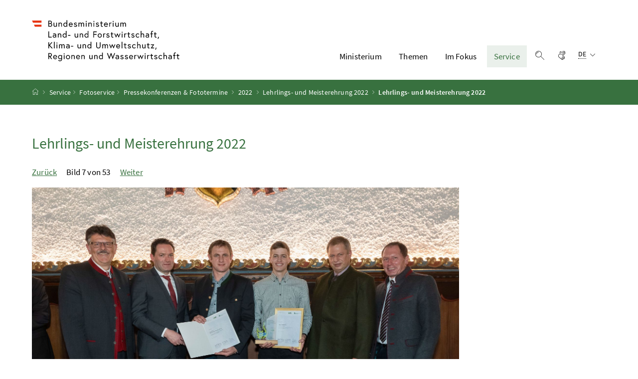

--- FILE ---
content_type: text/html;charset=UTF-8
request_url: https://www.bmluk.gv.at/fotoservice/Pressekonferenzen---Fototermine/2022/lehrlingemeister/042Bundeslaendertag.jpg.html
body_size: 6885
content:
<!DOCTYPE html>
<html lang="de">
  <head>






<meta charset="UTF-8">
<title>Fotoservice</title>



  <link rel="stylesheet" href="/.resources/bcisa/resources/not-generated/css/green~2025-12-05-14-08-31-255~cache.css" />

<link rel="stylesheet" href="/.resources/bcisa/resources/not-generated/css/additional/add~2025-12-05-14-08-31-270~cache.css" />

<link rel="stylesheet" href="/.resources/bcisa/resources/generated/bcisa-bundle~2025-12-05-14-08-31-217~cache.css" />


<meta name="google-site-verification" content="yu6sCdM9S7CxHpK4nKRTJKtGiXVF1K2YsJAdDUF3yUY" /><meta name="description" content="">
<meta name="viewport" content="width=device-width, initial-scale=1, shrink-to-fit=no" />
<meta http-equiv="x-ua-compatible" content="ie=edge" />
<meta name="keywords" content="" />

<!-- BEGIN - og-tags VDNTE36-BCISA -->
<meta property="og:type" content="website">
<meta property="og:title" content="Lehrlings- und Meisterehrung 2022" />

    <meta name="og:description" content="&amp;lt;p&amp;gt;Bundesminister Norbert Totschnig, der Vorsitzende des Landarbeiterkammertags Andreas Freistetter und Landwirtschaftskammerpr&amp;auml;sident Josef Moosbrugger zeichneten Lehrlinge und Meister:innen aus, die ihre Facharbeiter- bzw. Meisterpr&amp;uuml;fung mit Auszeichnung bestanden haben.&amp;lt;br&amp;gt; Im Bild:&amp;amp;nbsp;Xaver NIMMERVOLL,&amp;amp;nbsp;Forstfacharbeiter aus Ober&amp;ouml;sterreich.&amp;amp;nbsp;&amp;lt;/p&amp;gt;" />
    
    <meta property="og:image" content="https://www.bmluk.gv.at:443/.imaging/mte/bcisa/ogImage/dam/bm-fotoservice/Pressekonferenzen---Fototermine/2022/lehrlingemeister/042Bundeslaendertag.jpg/jcr:content/042Bundeslaendertag.jpg" /> 


	<link rel="shortcut icon" type="image/x-icon" href="/.resources/bcisa-bm/resources/img/favicon~2025-12-05-14-08-30-913~cache.ico" />
      <link rel="icon" type="image/png" sizes="16x16" href="/.resources/bcisa-bm/resources/img/favicon-16x16~2025-12-05-14-08-30-913~cache.png" />
      <link rel="icon" type="image/png" sizes="32x32" href="/.resources/bcisa-bm/resources/img/favicon-32x32~2025-12-05-14-08-30-913~cache.png" />
      <link rel="apple-touch-icon" sizes="180x180" href="/.resources/bcisa-bm/resources/img/apple-touch-icon~2025-12-05-14-08-30-913~cache.png" />

  </head>




  <body class=" theme-green"  data-cookieconfig-domain="www.bml.gv.at" data-contextpath="">
<div class="container-fluid" id="skiplinks-container">
	<div class="container">
		<div class="row">
			<div class="col-12">
				<nav aria-label="Seitenbereiche">
					<ul id="skiplinks">
						<li>
							<a href="#content" class="sr-only sr-only-focusable" accesskey="1">
								<span class="skiplink-text">
									Zum Inhalt <span class="sr-only" lang="en" xml:lang="en">Accesskey</span> [1]
								</span>
							</a>
						</li>
						<li>
							<a href="#topnavigation" class="sr-only sr-only-focusable" accesskey="2">
								<span class="skiplink-text">
									Zum Hauptmenü <span class="sr-only" lang="en" xml:lang="en">Accesskey</span> [2]
								</span>
							</a>
						</li>
						<li>
							<a href="#search" class="sr-only sr-only-focusable" accesskey="4">
								<span class="skiplink-text">
									Zur Suche <span class="sr-only" lang="en" xml:lang="en">Accesskey</span> [4]
								</span>
							</a>
						</li>
					</ul>
				</nav>
			</div>
		</div>
	</div>
</div>

    <div id="page">
<header>
  <div id="page-top">

    <div class="container-fluid" id="header-wrapper">

      <div class="container px-0" id="header-container">

        <nav class="navbar navbar-expand-xl" aria-label="Hauptnavigation">

          <div class="container px-0 align-items-end">
          



              <a class="navbar-brand" href="/"  >
                  <img src="/dam/jcr:f95b63be-88ae-4256-bbd8-9f7748cce30f/BMLUK_Logo_srgb.svg" class="img-fluid d-xl-block logo-4x" alt="Bundesministerium für Land- und Forstwirtschaft, Klima- und Umweltschutz, Regionen und Wasserwirtschaft">
              </a>




            <div class="justify-content-end ml-auto" id="topnavigation">
              <ul class="navbar-nav">

    

<!-- contentList -->




  			<li class="nav-item d-none d-xl-flex" role="presentation">
					<a  class="nav-link" href="/ministerium.html">Ministerium</a>


  				<ul role="menu" aria-label="Untermenü von Ministerium">


                    <li role="presentation"><a href="/ministerium/bundesminister-norbert-totschnig.html" role="menuitem">Der Minister</a></li>



                    <li role="presentation"><a href="/ministerium/dafuer-stehen-wir.html" role="menuitem">Dafür stehen wir</a></li>



                    <li role="presentation"><a href="/ministerium/aufgaben-struktur.html" role="menuitem">Aufgaben &amp; Struktur&#xa0;</a></li>



                    <li role="presentation"><a href="/ministerium/institutionen.html" role="menuitem">Institutionen &amp; Dienststellen</a></li>



                    <li role="presentation"><a href="/ministerium/jobs-und-karriere.html" role="menuitem">Jobs &amp; Karriere</a></li>



                    <li role="presentation"><a href="/ministerium/unsere-preise.html" role="menuitem">Unsere Preise</a></li>



                    <li role="presentation"><a href="/ministerium/geschichte.html" role="menuitem">Geschichte</a></li>



                    <li role="presentation"><a href="/ministerium/rechtliches.html" role="menuitem">Rechtliches</a></li>

          </ul>

  			</li>




  			<li class="nav-item d-none d-xl-flex" role="presentation">
					<a  class="nav-link" href="/themen.html">Themen</a>


  				<ul role="menu" aria-label="Untermenü von Themen">


                    <li role="presentation"><a href="/themen/landwirtschaft.html" role="menuitem">Landwirtschaft</a></li>



                    <li role="presentation"><a href="/themen/lebensmittel.html" role="menuitem">Lebensmittel</a></li>



                    <li role="presentation"><a href="/themen/wald.html" role="menuitem">Wald</a></li>



                    <li role="presentation"><a href="/themen/klima-und-umwelt.html" role="menuitem">Klima und Umwelt</a></li>



                    <li role="presentation"><a href="/themen/regionen-raumentwicklung.html" role="menuitem">Regionen <abbr title="und">&amp;</abbr> Raumentwicklung</a></li>



                    <li role="presentation"><a href="/themen/wasser.html" role="menuitem">Wasser</a></li>

          </ul>

  			</li>




  			<li class="nav-item d-none d-xl-flex" role="presentation">
					<a  class="nav-link" href="/im-fokus.html">Im Fokus</a>


  				<ul role="menu" aria-label="Untermenü von Im Fokus">


                    <li role="presentation"><a href="/im-fokus/folgen-des-klimawandels.html" role="menuitem">Tipps zur Klimawandelanpassung</a></li>



                    <li role="presentation"><a href="/im-fokus/hofuebernahme.html" role="menuitem">Hofübernahme</a></li>



                    <li role="presentation"><a href="/im-fokus/forstwirtschaft.html" role="menuitem">ForstWIRtschaft</a></li>



                    <li role="presentation"><a href="/im-fokus/waldfonds.html" role="menuitem">Waldfonds</a></li>



                    <li role="presentation"><a href="/im-fokus/bildung.html" role="menuitem">Bildung</a></li>



                    <li role="presentation"><a href="/im-fokus/forschung.html" role="menuitem">Forschung</a></li>



                    <li role="presentation"><a href="/im-fokus/digitalisierung.html" role="menuitem">Digitalisierung</a></li>



                    <li role="presentation"><a href="/im-fokus/ufi-projekte-des-monats-header.html" role="menuitem"><abbr title="Umweltförderung im Inland">UFI</abbr>-Projekte des Monats</a></li>

          </ul>

  			</li>




  			<li class="nav-item d-none d-xl-flex" role="presentation">
					<a  class="nav-link active" href="/service.html">Service</a>


  				<ul role="menu" aria-label="Untermenü von Service">


                    <li role="presentation"><a href="/service/presse.html" role="menuitem">Presse</a></li>



                    <li role="presentation"><a href="/service/fotoservice-videoportal.html" role="menuitem">Fotoservice <abbr title="und">&amp;</abbr> Videoportal</a></li>



                    <li role="presentation"><a href="/service/webangebote-newsletter.html" role="menuitem">Webangebote&#xa0;<abbr title="und">&amp;</abbr>&#xa0;Newsletter</a></li>



                    <li role="presentation"><a href="/service/publikationen.html" role="menuitem">Publikationen</a></li>



                    <li role="presentation"><a href="/service/veranstaltungen.html" role="menuitem">Veranstaltungen</a></li>



                    <li role="presentation"><a href="/service/foerderungen.html" role="menuitem">Förderungen</a></li>



                    <li role="presentation"><a href="/service/formulare.html" role="menuitem">Formulare</a></li>



                    <li role="presentation"><a href="/service/zahlen-fakten-neu.html" role="menuitem">Zahlen und Fakten</a></li>



                    <li role="presentation"><a href="/service/servicestelle.html" role="menuitem">Servicestelle</a></li>



                    <li role="presentation"><a href="/service/telefon.html" role="menuitem">Telefonbuch</a></li>



                    <li role="presentation"><a href="/service/open-data.html" role="menuitem">Open Data</a></li>



                    <li role="presentation"><a href="/service/veroeffentlichungen.html" role="menuitem">Veröffentlichungen</a></li>

          </ul>

  			</li>

                
                <li class="nav-item text-right" id="header-buttons" role="presentation">
                  <button class="btn btn-link search-top-toggler" type="button" data-toggle="collapse" data-target="#search-top-wrapper"
                    aria-expanded="false" aria-controls="search-top-wrapper">
                    <span class="icon icon-lupe" aria-hidden="true"></span>
                    <span class="sr-only">Suche einblenden</span>
                  </button>


<!-- contentList -->




  <a href="/video-oegs.html" class="btn btn-link" title="Gebärdensprache">
    <span class="icon icon-gebaerdensprache" aria-hidden="true"></span>
    <span class="sr-only">Gebärdensprache</span>
  </a>



                  <button class="btn btn-link d-xl-none" type="button" title="Navigation einblenden" data-toggle="collapse" data-target="#mobileheader-wrapper" id="mobilenav-toggler">

                    <span class="icon icon-menue" aria-hidden="true"></span><span class="sr-only">Navigation einblenden</span>
                  </button>


<!-- contentList -->


<div class="dropdown d-none d-xl-inline-block text-left" id="languageDropdown">
  <button class="btn btn-link" type="button" id="languageDropdownButton" data-toggle="dropdown" aria-haspopup="true" aria-expanded="false">
    <span class="sub">
      <span class="sr-only">Sprachauswahl:</span>
      <abbr title="Deutsch">DE</abbr>
      <span class="icon icon-navigation_pfeil_unten" aria-hidden="true"></span>
    </span>
  </button>
    <div class="dropdown-menu dropdown-menu-right" aria-labelledby="languageDropdownButton">

                <a class="dropdown-item" href="/en/">
                  English
                </a>

    </div>
</div>
                </li>

              </ul>

            </div>

          </div>

        </nav>

      </div>

    </div>  <div class="container-fluid collapse" id="search-top-wrapper">
    <div class="container px-0" id="search-top-container">
        <form id="searchForm" action="/suchergebnisse.html" data-bka-link="" data-bund-link="">
          <div class="input-group searchbar">
            <label for="searchFormQuerystring" class="sr-only">Suchbegriff</label>
            <input type="text" name="q" id="searchFormQuerystring" class="form-control searchFormQuerystring" autofocus="autofocus" placeholder="Suche" />
            <div class="input-group-append">
              <button class="btn btn-brand2" id="search-top-button" title="Suchen">
                <span class="icon icon-lupe" aria-hidden="true"></span><span class="sr-only">Suchen</span>
              </button>
            </div>
          </div>
        </form>
    </div>
  </div>

<div class="container-fluid" id="breadcrumb-wrapper">
	<div class="container px-0" id="breadcrumb-container">
		<nav aria-label="Positionsanzeige">
			<ol class="breadcrumb">
				<li class="breadcrumb-item">
					<a href="/" title="Startseite"><span class="icon icon-breadcrumb_home" aria-hidden="true"></span><span class="sr-only">Startseite</span></a>
				</li>
							<li class="breadcrumb-item"><a href="/service.html">Service</a></li>
							<li class="breadcrumb-item"><a href="/service/fotoservice.html">Fotoservice</a></li>
                <li class="breadcrumb-item">
                  <a href="/fotoservice/Pressekonferenzen---Fototermine.html">Pressekonferenzen &amp; Fototermine</a>
                </li>
                <li class="breadcrumb-item">
                  <a href="/fotoservice/Pressekonferenzen---Fototermine/2022.html">2022</a>
                </li>
                <li class="breadcrumb-item">
                  <a href="/fotoservice/Pressekonferenzen---Fototermine/2022/lehrlingemeister.html">Lehrlings- und Meisterehrung 2022</a>
                </li>
        <li class="breadcrumb-item active" aria-current="page">Lehrlings- und Meisterehrung 2022</li>
			</ol>
		</nav>
	</div>
</div>

  </div>
</header>



<div id="page-bottom">
  <div class="container-fluid content-wrapper" id="content-wrapper">
      <div class="content-container container px-0" id="content-container">
          <div class="row">





              <main class="col-12 col-xl-9 content" id="content" tabindex="-1">


                  <h1><span class="title">Lehrlings- und Meisterehrung 2022</span></h1>

                  <div class="article_pagination" aria-label="Pagination">
                      <span class="article_pagination-links">
                        <a href="/fotoservice/Pressekonferenzen---Fototermine/2022/lehrlingemeister/041Bundeslaendertag.jpg.html" class="prev icon--prev primary mr-3">Zurück</a>
                      </span>
                      <span>Bild 7 von 53</span>
                      <span class="article_pagination-links">
                        <a href="/fotoservice/Pressekonferenzen---Fototermine/2022/lehrlingemeister/043Bundeslaendertag.jpg.html" class="next icon--next primary ml-3">Weiter</a>
                      </span>
                  </div>

                  <figure class="figure figure--w100 mt-3" role="group">
                      <img src="/.imaging/mte/bcisa/photoServiceDetail/dam/bm-fotoservice/Pressekonferenzen---Fototermine/2022/lehrlingemeister/042Bundeslaendertag.jpg/jcr:content/042Bundeslaendertag.jpg" alt="Bundesminister Norbert Totschnig, der Vorsitzende des Landarbeiterkammertags Andreas Freistetter und Landwirtschaftskammerpr&amp;auml;sident Josef Moosbrugger zeichneten Lehrlinge und Meister:innen aus, die ihre Facharbeiter- bzw. Meisterpr&amp;uuml;fung mit Auszeichnung bestanden haben. Im Bild: Xaver NIMMERVOLL, Forstfacharbeiter aus Ober&amp;ouml;sterreich." title="042Bundeslaendertag.jpg">
                      <figcaption class="figure-caption article_resultinfo foto-info mt-5">
                          <p>
                              <strong>Bildtext:</strong> <p>Bundesminister Norbert Totschnig, der Vorsitzende des Landarbeiterkammertags Andreas Freistetter und Landwirtschaftskammerpräsident Josef Moosbrugger zeichneten Lehrlinge und Meister:innen aus, die ihre Facharbeiter- bzw. Meisterprüfung mit Auszeichnung bestanden haben.<br />
Im Bild:&#xa0;Xaver NIMMERVOLL,&#xa0;Forstfacharbeiter aus Oberösterreich.&#xa0;</p>

                          </p>
                          <p>
                              <strong>Fotografin/Fotograf:</strong> Franz Neumayr
                          </p>
                          <p>
                              <strong>Quelle:</strong> BMLUK/APA
                          </p>
                          <p>
                              <strong>Datum:</strong> 24.11.2022
                          </p>
                          <p>
                              <strong>Ort:</strong> Salzburg
                          </p>
                          <p>
                              <strong>Dateiname:</strong> 042Bundeslaendertag.jpg
                          </p>
                      </figcaption>
                  </figure>

                  <form id="photoserviceDownloadForm" class="form" method="get" action="/.imaging/mte/bcisa/orig-with-metadata/dam/bm-fotoservice/Pressekonferenzen---Fototermine/2022/lehrlingemeister/042Bundeslaendertag.jpg/jcr:content/042Bundeslaendertag.jpg">
                    <fieldset>
                      <legend class="primary"><strong>Download</strong></legend>
                      <p>
                        Bildgröße: 5180x3453 - 2,1 MB
                      </p>
                      <div class="form-group">
                          <div class="custom-control custom-checkbox">
                              <input type="checkbox" class="custom-control-input" name="fotodownloadAGB" id="fotodownloadAGB"> <label class="custom-control-label" for="fotodownloadAGB">Ich habe die <a href="/fotoservice-agb.html">Nutzungsbedingungen</a> gelesen und bin einverstanden.</label>
                          </div>
                      </div>
                      <p></p>
                      <div>
                          <button id="submitButton" class="btn btn-primary px-5" type="submit">Bild speichern</button>
                      </div>
                    </fieldset>
                  </form>

                  <div class="article_pagination" aria-label="Pagination">
                      <span class="article_pagination-links">
                        <a href="/fotoservice/Pressekonferenzen---Fototermine/2022/lehrlingemeister/041Bundeslaendertag.jpg.html" class="prev icon--prev primary mr-3">Zurück</a>
                      </span>
                      <span>Bild 7 von 53</span>
                      <span class="article_pagination-links">
                        <a href="/fotoservice/Pressekonferenzen---Fototermine/2022/lehrlingemeister/043Bundeslaendertag.jpg.html" class="next icon--next primary ml-3">Weiter</a>
                      </span>
                  </div>

              </main>
          </div>
      </div>
  </div>
</div>

<footer class="mt-5">

<div class="container-fluid page-section page-section-sm bg-brand1" id="linklists-wrapper">
  <div class="container px-0" id="linklists-container">
    <div class="row">
<div class="col-12 col-lg-3">
  <h2>
    <button class="d-lg-none btn btn-link collapse-lg-down" data-toggle="collapse" data-target="#linklist_1" aria-expanded="false" aria-controls="linklist_1" id="linklist_1_heading">
      Services<span class="icon icon-navigation_pfeil_unten" aria-hidden="true"></span><span class="sr-only" data-opentext="Inhalt aufklappen" data-closetext="Inhalt zuklappen">Inhalt aufklappen</span>
    </button>
    <strong class="d-none d-lg-block">Services</strong>
  </h2>
  <nav class="collapse" role="region" id="linklist_1" aria-labelledby="linklist_1_heading">
    <ul>
        <li>
          <a href="/service/presse.html">
              Presse
          </a>
        </li>
        <li>
          <a href="/service/fotoservice.html">
              Fotoservice
          </a>
        </li>
        <li>
          <a href="/service/publikationen.html">
              Publikationen
          </a>
        </li>
        <li>
          <a href="/service/video.html">
              Video-Portal
          </a>
        </li>
        <li>
          <a href="/service/veranstaltungen.html">
              Veranstaltungen
          </a>
        </li>
        <li>
          <a href="/im-fokus/bildung/wissensangebote.html">
              Bildungsmaterialien
          </a>
        </li>
        <li>
          <a href="/service.html">
              Mehr
          </a>
        </li>
    </ul>
  </nav>
</div>
<div class="col-12 col-lg-3">
  <h2>
    <button class="d-lg-none btn btn-link collapse-lg-down" data-toggle="collapse" data-target="#linklist_2" aria-expanded="false" aria-controls="linklist_2" id="linklist_2_heading">
      Im Fokus<span class="icon icon-navigation_pfeil_unten" aria-hidden="true"></span><span class="sr-only" data-opentext="Inhalt aufklappen" data-closetext="Inhalt zuklappen">Inhalt aufklappen</span>
    </button>
    <strong class="d-none d-lg-block">Im Fokus</strong>
  </h2>
  <nav class="collapse" role="region" id="linklist_2" aria-labelledby="linklist_2_heading">
    <ul>
        <li>
          <a href="https://www.landwirtschaft.at/hofuebernahme/" target="_blank" rel="noopener noreferrer" title="öffnet in einem neuen Fenster">
              Hofübernahme
          </a>
        </li>
        <li>
          <a href="/im-fokus/forstwirtschaft.html">
              ForstWIRtschaft
          </a>
        </li>
        <li>
          <a href="https://www.waldfonds.at/" target="_blank" rel="noopener noreferrer" title="öffnet in einem neuen Fenster">
              Waldfonds
          </a>
        </li>
        <li>
          <a href="/im-fokus/bildung.html">
              Bildung
          </a>
        </li>
        <li>
          <a href="/im-fokus/forschung.html">
              Forschung
          </a>
        </li>
        <li>
          <a href="/im-fokus/digitalisierung.html">
              Digitalisierung
          </a>
        </li>
        <li>
          <a href="/im-fokus.html">
              Mehr
          </a>
        </li>
    </ul>
  </nav>
</div>
<div class="col-12 col-lg-3">
  <h2>
    <button class="d-lg-none btn btn-link collapse-lg-down" data-toggle="collapse" data-target="#linklist_3" aria-expanded="false" aria-controls="linklist_3" id="linklist_3_heading">
      Webangebote<span class="icon icon-navigation_pfeil_unten" aria-hidden="true"></span><span class="sr-only" data-opentext="Inhalt aufklappen" data-closetext="Inhalt zuklappen">Inhalt aufklappen</span>
    </button>
    <strong class="d-none d-lg-block">Webangebote</strong>
  </h2>
  <nav class="collapse" role="region" id="linklist_3" aria-labelledby="linklist_3_heading">
    <ul>
        <li>
          <a href="https://www.nachhaltigkeit.at" target="_blank" rel="noopener noreferrer" title="öffnet in einem neuen Fenster">
              Nachhaltig leben
          </a>
        </li>
        <li>
          <a href="https://www.das-isst-österreich.at/" target="_blank" rel="noopener noreferrer" title="öffnet in einem neuen Fenster">
              Das isst Österreich
          </a>
        </li>
        <li>
          <a href="https://www.meine-regionen.at/" target="_blank" rel="noopener noreferrer" title="öffnet in einem neuen Fenster">
              Meine Region
          </a>
        </li>
        <li>
          <a href="https://www.generationblue.at/" target="_blank" rel="noopener noreferrer" title="öffnet in einem neuen Fenster">
              gen blue
          </a>
        </li>
        <li>
          <a href="https://www.wasseraktiv.at/" target="_blank" rel="noopener noreferrer" title="öffnet in einem neuen Fenster">
              Wasseraktiv
          </a>
        </li>
        <li>
          <a href="/service/webangebote/gis-anwendungen.html">
              Interaktive Karten
          </a>
        </li>
        <li>
          <a href="/service/webangebote.html">
              Mehr
          </a>
        </li>
    </ul>
  </nav>
</div>
<div class="col-12 col-lg-3">
  <h2>
    <button class="d-lg-none btn btn-link collapse-lg-down" data-toggle="collapse" data-target="#linklist_4" aria-expanded="false" aria-controls="linklist_4" id="linklist_4_heading">
      Kontakt<span class="icon icon-navigation_pfeil_unten" aria-hidden="true"></span><span class="sr-only" data-opentext="Inhalt aufklappen" data-closetext="Inhalt zuklappen">Inhalt aufklappen</span>
    </button>
    <strong class="d-none d-lg-block">Kontakt</strong>
  </h2>
  <nav class="collapse" role="region" id="linklist_4" aria-labelledby="linklist_4_heading">
    <ul>
        <li>
          <a href="/service/servicestelle.html">
              Servicestelle
          </a>
        </li>
        <li>
          <a href="/ministerium/rechtliches/kommunikation-und-egovernment/kommunikation-mit-dem-ministerium.html">
              Kontaktmöglichkeiten
          </a>
        </li>
        <li>
          <a href="/ministerium/aufgaben-struktur/dienststellen.html">
              Institutionen
          </a>
        </li>
        <li>
          <a href="/im-fokus/bildung/schulen/unsere-schulen.html">
              Unsere Schulen
          </a>
        </li>
        <li>
          <a href="/service/telefon.html">
              Telefonbuch
          </a>
        </li>
    </ul>
  </nav>
</div>
    </div>
  </div>
</div>

<div class="container-fluid page-section page-section-sm" id="footer-wrapper">
  <div class="container text-center px-0" id="footer-container">



<div class="footer-links">
      <a href="/impressum.html" class="d-block d-md-inline" >
        Impressum
      </a>

        <span class="d-none d-md-inline-block">/</span>
      <a href="/datenschutzinformationen.html" class="d-block d-md-inline" >
        Datenschutzinformationen
      </a>

        <span class="d-none d-md-inline-block">/</span>
      <a href="/barrierefreiheitserklaerung.html" class="d-block d-md-inline" >
        Barrierefreiheitserklärung
      </a>

        <span class="d-none d-md-inline-block">/</span>
      <a href="/kontakt.html" class="d-block d-md-inline" >
        Kontakt
      </a>


</div>

    <div class="footer-social">


  <a href="https://www.facebook.com/BMLUK.gv.at" target="_blank" rel="noopener" title="öffnet in einem neuen Fenster">
    <span class="icon icon-social_media_facebook" aria-hidden="true"></span>
    <span class="sr-only">Facebook-Kanal des Ministeriums</span>
  </a>

  <a href="https://www.youtube.com/channel/UCaB-Uq17krPJeGvuv0xGlmw/featured" target="_blank" rel="noopener" title="öffnet in einem neuen Fenster">
    <span class="icon icon-social_media_youtube" aria-hidden="true"></span>
    <span class="sr-only">Youtube-Kanal des Bundesministeriums für Land- und Forstwirtschaft, Regionen und Wasserwirtschaft</span>
  </a>

  <a href="https://www.instagram.com/bmluk.at/" target="_blank" rel="noopener" title="öffnet in einem neuen Fenster">
    <span class="icon icon-social_media_instagram" aria-hidden="true"></span>
    <span class="sr-only">Instagram-Auftritt des Ministeriums</span>
  </a>

  <a href="https://x.com/BMLUK_gv_at" target="_blank" rel="noopener" title="öffnet in einem neuen Fenster">
    <span class="icon icon-social_media_x" aria-hidden="true"></span>
    <span class="sr-only">X-Account des Ministeriums</span>
  </a>

  <a href="https://bsky.app/profile/bmluk.gv.at" target="_blank" rel="noopener" title="öffnet in einem neuen Fenster">
    <span class="icon icon-social_media_bluesky" aria-hidden="true"></span>
    <span class="sr-only">Bluesky-Account des Ministeriums</span>
  </a>

  <a href="https://linkedin.com/company/bmluk" target="_blank" rel="noopener" title="öffnet in einem neuen Fenster">
    <span class="icon icon-social_media_linkedin" aria-hidden="true"></span>
    <span class="sr-only">LinkedIn BMLUK</span>
  </a>

    </div>




  </div>
</div>
</footer>




      <script src="/.resources/bcisa/resources/generated/bcisa-bundle~2025-12-05-14-08-31-232~cache.js"></script>

      <script src="/.resources/bcisa/resources/not-generated/scripts~2025-12-05-14-08-31-238~cache.js"></script>
      <script src="/.resources/bcisa/resources/not-generated/external-link-icon-inside-richtext~2025-12-05-14-08-31-238~cache.js"></script>


    </div>











<div class="container-fluid fullscreen collapse" id="mobileheader-wrapper">
	<div class="levels-wrapper">
		<div class="controls">
			<div class="row">
				<div class="col-6 text-left">
					<button class="btn btn-link navbar-back" title="Zurück">
						<span class="icon icon-navigation_pfeil_links_gross" aria-hidden="true"></span><span class="sr-only">Zurück</span>
					</button>
				</div>
				<div class="col-6 text-right">
					<button class="btn btn-link mobile-search-toggler" data-toggle="collapse" data-target="#mobile-search" aria-expanded="false" aria-controls="mobile-search" title="Suche einblenden">
						<span class="icon icon-lupe" aria-hidden="true"></span><span class="sr-only">Suche einblenden</span>
					</button>
					<button class="btn btn-link" title="Navigation schließen" data-toggle="collapse" data-target="#mobileheader-wrapper">
						<span class="icon icon-navigation_pfeil_schliessen_gross" aria-hidden="true"></span><span class="sr-only">Navigation schließen</span>
					</button>
				</div>
			</div>
			<div class="row collapse" id="mobile-search">
				<div class="col-12">
          <form id="searchFormMobile" action="/suchergebnisse.html" data-bka-link="" data-bund-link="">
  					<div class="input-group">
  						<label for="searchFormQuerystringMobile" class="sr-only">
  							Suche
  						</label>
  						<input type="text" name="q" id="searchFormQuerystringMobile" class="form-control searchFormQuerystring" placeholder="Suche" aria-describedby="search-mobil-button">
  						<div class="input-group-append">
  							<button class="btn btn-brand1" type="button" id="search-mobil-button" title="Suchen">
  								<span class="icon icon-lupe" aria-hidden="true"></span><span class="sr-only">Suchen</span>
  							</button>
  						</div>
  					</div>
					</form>
				</div>
			</div>
		</div>


		<div class="levels">
			<ul data-bb-mobilenav-url='{
              "url": "/service/fotoservice/fotoservice?mgnlChannel=mobilenav"
            }'>



							<li>
									<a href="/headerlinkblock/0.html">Ministerium</a>

        <ul>


            <li class="hasChildren">
              <a href="/ministerium/bundesminister-norbert-totschnig.html" data-bb-mobilenav-children="8f946917-ed2b-442f-b4ae-530dd7795ed3">Der Minister</a>

                  <span data-bb-mobilenav-children-reference="8f946917-ed2b-442f-b4ae-530dd7795ed3"></span>

              </li>


            <li class="hasChildren">
              <a href="/ministerium/dafuer-stehen-wir.html" data-bb-mobilenav-children="ed83b772-36fb-4e48-b959-ec4026fcdff8">Dafür stehen wir</a>

                  <span data-bb-mobilenav-children-reference="ed83b772-36fb-4e48-b959-ec4026fcdff8"></span>

              </li>


            <li class="hasChildren">
              <a href="/ministerium/aufgaben-struktur.html" data-bb-mobilenav-children="00004873-0110-11df-9879-0800200c9a66">Aufgaben &amp; Struktur&#xa0;</a>

                  <span data-bb-mobilenav-children-reference="00004873-0110-11df-9879-0800200c9a66"></span>

              </li>


            <li>
              <a href="/ministerium/institutionen.html">Institutionen &amp; Dienststellen</a>


              </li>


            <li>
              <a href="/ministerium/jobs-und-karriere.html">Jobs &amp; Karriere</a>


              </li>


            <li>
              <a href="/ministerium/unsere-preise.html">Unsere Preise</a>


              </li>


            <li>
              <a href="/ministerium/geschichte.html">Geschichte</a>


              </li>


            <li class="hasChildren">
              <a href="/ministerium/rechtliches.html" data-bb-mobilenav-children="91b017ad-e62d-4095-866b-dd9073e4a970">Rechtliches</a>

                  <span data-bb-mobilenav-children-reference="91b017ad-e62d-4095-866b-dd9073e4a970"></span>

              </li>
        </ul>
              </li>

							<li>
									<a href="/headerlinkblock/00.html">Themen</a>

        <ul>


            <li class="hasChildren">
              <a href="/themen/landwirtschaft.html" data-bb-mobilenav-children="03fd3062-82bf-4107-8838-c3c4318140b8">Landwirtschaft</a>

                  <span data-bb-mobilenav-children-reference="03fd3062-82bf-4107-8838-c3c4318140b8"></span>

              </li>


            <li class="hasChildren">
              <a href="/themen/lebensmittel.html" data-bb-mobilenav-children="71ae539f-bf80-413d-872a-85c1b7a0895d">Lebensmittel</a>

                  <span data-bb-mobilenav-children-reference="71ae539f-bf80-413d-872a-85c1b7a0895d"></span>

              </li>


            <li class="hasChildren">
              <a href="/themen/wald.html" data-bb-mobilenav-children="797bafb6-1479-4613-9e28-4bba2bd04470">Wald</a>

                  <span data-bb-mobilenav-children-reference="797bafb6-1479-4613-9e28-4bba2bd04470"></span>

              </li>


            <li class="hasChildren">
              <a href="/themen/klima-und-umwelt.html" data-bb-mobilenav-children="333fc6ac-7211-44e5-979a-e0713f678d91">Klima und Umwelt</a>

                  <span data-bb-mobilenav-children-reference="333fc6ac-7211-44e5-979a-e0713f678d91"></span>

              </li>


            <li class="hasChildren">
              <a href="/themen/regionen-raumentwicklung.html" data-bb-mobilenav-children="806d6ae0-6794-4cd0-a49c-fd19f56591ff">Regionen <abbr title="und">&amp;</abbr> Raumentwicklung</a>

                  <span data-bb-mobilenav-children-reference="806d6ae0-6794-4cd0-a49c-fd19f56591ff"></span>

              </li>


            <li class="hasChildren">
              <a href="/themen/wasser.html" data-bb-mobilenav-children="209695d6-1863-4f3b-a258-7b8759cbb11c">Wasser</a>

                  <span data-bb-mobilenav-children-reference="209695d6-1863-4f3b-a258-7b8759cbb11c"></span>

              </li>
        </ul>
              </li>

							<li>
									<a href="/headerlinkblock/01.html">Im Fokus</a>

        <ul>


            <li>
              <a href="/im-fokus/folgen-des-klimawandels.html">Tipps zur Klimawandelanpassung</a>


              </li>


            <li>
              <a href="/im-fokus/hofuebernahme.html" target="_blank" rel="noopener noreferrer" title="öffnet in einem neuen Fenster">Hofübernahme</a>


              </li>


            <li>
              <a href="/im-fokus/forstwirtschaft.html" target="_blank" rel="noopener noreferrer" title="öffnet in einem neuen Fenster">ForstWIRtschaft</a>


              </li>


            <li>
              <a href="/im-fokus/waldfonds.html" target="_blank" rel="noopener noreferrer" title="öffnet in einem neuen Fenster">Waldfonds</a>


              </li>


            <li class="hasChildren">
              <a href="/im-fokus/bildung.html" data-bb-mobilenav-children="aeb1596c-42b5-4d01-982c-89103a609e62">Bildung</a>

                  <span data-bb-mobilenav-children-reference="aeb1596c-42b5-4d01-982c-89103a609e62"></span>

              </li>


            <li class="hasChildren">
              <a href="/im-fokus/forschung.html" data-bb-mobilenav-children="e9c99861-7e43-4e30-bcbb-bf7d6f084aff">Forschung</a>

                  <span data-bb-mobilenav-children-reference="e9c99861-7e43-4e30-bcbb-bf7d6f084aff"></span>

              </li>


            <li class="hasChildren">
              <a href="/im-fokus/digitalisierung.html" data-bb-mobilenav-children="557fbcb2-6f5c-4dc7-9a39-7b23ef24dcc4">Digitalisierung</a>

                  <span data-bb-mobilenav-children-reference="557fbcb2-6f5c-4dc7-9a39-7b23ef24dcc4"></span>

              </li>


            <li>
              <a href="/im-fokus/ufi-projekte-des-monats-header.html"><abbr title="Umweltförderung im Inland">UFI</abbr>-Projekte des Monats</a>


              </li>
        </ul>
              </li>

							<li>
									<a href="/headerlinkblock/02.html">Service</a>

        <ul>


            <li class="hasChildren">
              <a href="/service/presse.html" data-bb-mobilenav-children="8b478420-3dca-42c7-b10a-e5bf317c9c6a">Presse</a>

                  <span data-bb-mobilenav-children-reference="8b478420-3dca-42c7-b10a-e5bf317c9c6a"></span>

              </li>


            <li>
              <a href="/service/fotoservice-videoportal.html">Fotoservice <abbr title="und">&amp;</abbr> Videoportal</a>


              </li>


            <li>
              <a href="/service/webangebote-newsletter.html">Webangebote&#xa0;<abbr title="und">&amp;</abbr>&#xa0;Newsletter</a>


              </li>


            <li class="hasChildren">
              <a href="/service/publikationen.html" data-bb-mobilenav-children="8fab286f-e00c-4f54-aabc-cc4e598b9350">Publikationen</a>

                  <span data-bb-mobilenav-children-reference="8fab286f-e00c-4f54-aabc-cc4e598b9350"></span>

              </li>


            <li class="hasChildren">
              <a href="/service/veranstaltungen.html" data-bb-mobilenav-children="b31475cf-c1c0-4322-90f9-8f28aca3fb9d">Veranstaltungen</a>

                  <span data-bb-mobilenav-children-reference="b31475cf-c1c0-4322-90f9-8f28aca3fb9d"></span>

              </li>


            <li class="hasChildren">
              <a href="/service/foerderungen.html" data-bb-mobilenav-children="d669d53d-0bca-494f-aeb2-27aa7e643a89">Förderungen</a>

                  <span data-bb-mobilenav-children-reference="d669d53d-0bca-494f-aeb2-27aa7e643a89"></span>

              </li>


            <li>
              <a href="/service/formulare.html">Formulare</a>


              </li>


            <li class="hasChildren">
              <a href="/service/zahlen-fakten-neu.html" data-bb-mobilenav-children="8483da84-94fb-4341-8c18-5baeb919b087">Zahlen und Fakten</a>

                  <span data-bb-mobilenav-children-reference="8483da84-94fb-4341-8c18-5baeb919b087"></span>

              </li>


            <li>
              <a href="/service/servicestelle.html">Servicestelle</a>


              </li>


            <li>
              <a href="/service/telefon.html">Telefonbuch</a>


              </li>


            <li class="hasChildren">
              <a href="/service/open-data.html" data-bb-mobilenav-children="e5746101-5e6e-46a0-8390-804cbc92db26">Open Data</a>

                  <span data-bb-mobilenav-children-reference="e5746101-5e6e-46a0-8390-804cbc92db26"></span>

              </li>


            <li class="hasChildren">
              <a href="/service/veroeffentlichungen.html" data-bb-mobilenav-children="a2e4d158-a595-4a0d-91f4-acd991a34b92">Veröffentlichungen</a>

                  <span data-bb-mobilenav-children-reference="a2e4d158-a595-4a0d-91f4-acd991a34b92"></span>

              </li>
        </ul>
              </li>

			</ul>
			<div id="mobile-nav-footer">
			
			  <div class="footer-links">
          <p class="mb-4">
            <span class="d-block">Sprachauswahl:</span>
            <strong><span class="sr-only">Ausgewählte Sprache:</span>Deutsch</strong>
                    / <a href="/en/">
                      English
                    </a>
          </p>
        </div>
			
			</div>
		</div>
	</div>
</div>

  </body>
</html>
